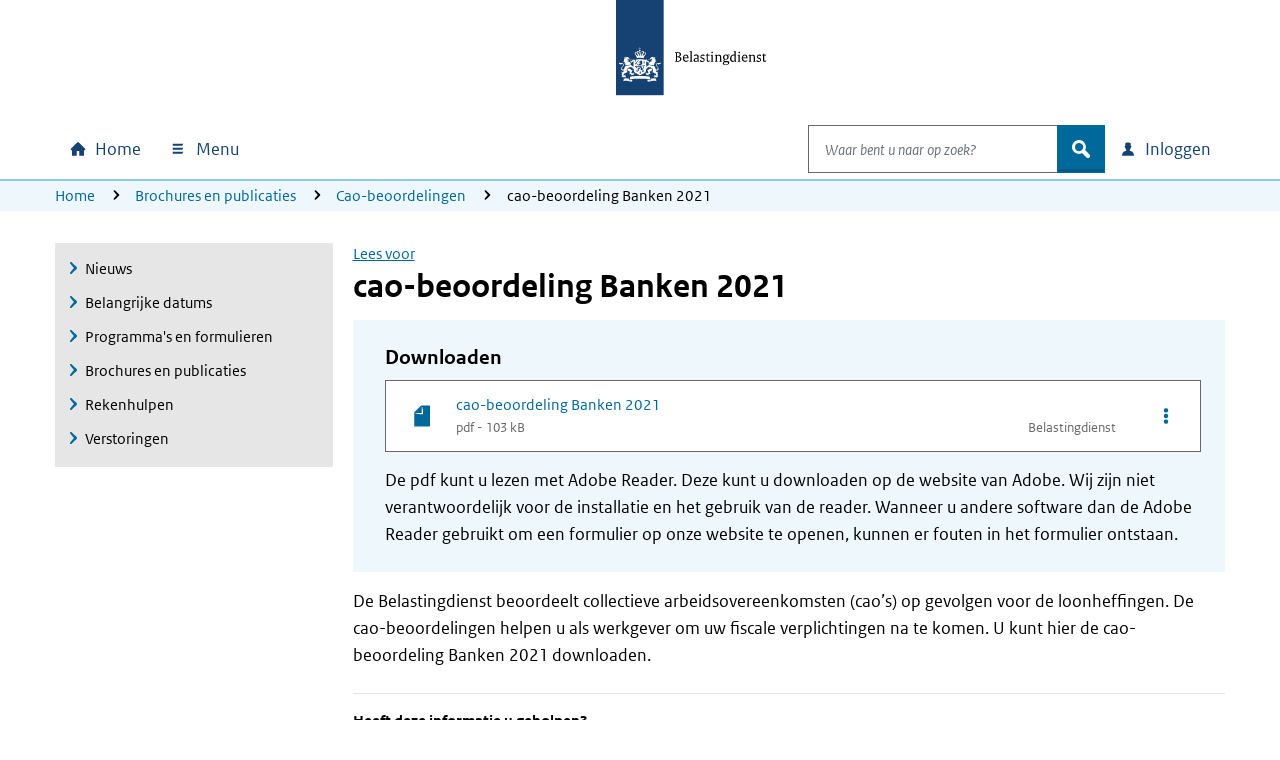

--- FILE ---
content_type: text/html; charset=utf-8
request_url: https://www.belastingdienst.nl/wps/wcm/connect/bldcontentnl/themaoverstijgend/brochures_en_publicaties/cao_beoordelingen/cao-beoordeling_banken-2021
body_size: 18902
content:
<!DOCTYPE html>
<html xml:lang="nl" lang="nl">

<head>
<meta charset="UTF-8">
<meta name="viewport" content="width=device-width, initial-scale=1.0, minimum-scale=1, maximum-scale=2.0">
<meta http-equiv="X-UA-Compatible" content="IE=edge" /> 
<link rel="schema.DCTERMS" href="https://purl.org/dc/terms/" />
<link rel="schema.XSD" href="https://www.w3.org/2001/XMLSchema" />
<link rel='canonical' href='https://www.belastingdienst.nl/wps/wcm/connect/bldcontentnl/themaoverstijgend/brochures_en_publicaties/cao_beoordelingen/cao-beoordeling_banken-2021' />
<title>cao-beoordeling Banken 2021 | Belastingdienst</title>
<meta name='description' content='De Belastingdienst beoordeelt cao&#39;s op gevolgen voor de loonheffingen. Download de cao-beoordeling Banken 2021.' />
<meta name="distribution" content="global" />
<meta name="robots" content="index,follow" />
<meta name="uitsluiten" content="" />
<meta name="seo_priority" content="0.40" />
<meta name="language" content="nl" />
<meta name='DCTERMS.identifier' scheme='XSD.anyURI' content='/wps/wcm/connect/bldcontentnl/themaoverstijgend/brochures_en_publicaties/cao_beoordelingen/cao-beoordeling_banken-2021' />
<meta name="DCTERMS.title" content="cao-beoordeling Banken 2021" />
<meta name='DCTERMS.type' scheme='RIJKSOVERHEID.Informatietype' content='CAO-beoordelingen' />
<meta name='DCTERMS.language' scheme='XSD.language' content='Nederlands' />
<meta name="OVERHEID.authority" scheme="RIJKSOVERHEID.Organisatie" content="Belastingdienst" />
<meta name="DCTERMS.creator" scheme="RIJKSOVERHEID.Organisatie" content="Belastingdienst" />
<meta name='DCTERMS.modified' scheme='XSD.date' content='2023-11-03' />
<meta name='DCTERMS.temporal' content='Jaaronafhankelijk' />
<meta name="DCTERMS.spatial" scheme="OVERHEID.Koninkrijksdeel" content="Nederland" />
<meta name='DCTERMS.audience' content='Ondernemer,Intermediair,Werkgever' />
<meta name='Taal' content='Nederlands'/>
<meta name='Doelgroep' content='Ondernemer,Intermediair,Werkgever' />


<meta name='Thema_zakelijk' content='CAO-beoordelingen' />

<meta name='Thema_intermediairs' content='CAO-beoordelingen' />





<meta name='Belastingjaar' content='Jaaronafhankelijk' />
<meta name="Display title" content="cao-beoordeling Banken 2021" />
<meta name='Extensie' content='pdf' />
<meta name='Informatietype' content='CAO-beoordelingen' />
<meta name='Datum' content='08-01-2013' />











  <meta name="md-business" content="Belastingdienst">


  <meta name="md-audience" content="Werkgevers" >


  <meta name="md-theme" content="Cao">



<link rel="stylesheet" href="https://download.belastingdienst.nl/assets/bold/bldc-themes/2.0.0/dist/css/basecolors.css">
<link rel="stylesheet"
  href="https://download.belastingdienst.nl/assets/bold/bldc-themes/2.0.0/dist/css/belastingdienst-light.css">
<script src="https://download.belastingdienst.nl/assets/bold/bldc-components/4.11.0/dist/esm/bldc-components.js" type="module" ></script> 
<script src='/bld-assets/bold/bold-service-loader-4.11.0.js' type='module'></script>
<script src="/bld-assets/bld/bld-scripts-loader/bld-scripts-loader.js" type="module" id="bld-js-loader"></script>






<meta name="dgFilter" content='Ondernemer,Intermediair,Werkgever'/>

 <link rel="stylesheet" type="text/css" href="https://download.belastingdienst.nl/assets/bold/rofonts/1.0.2/css/rofonts.css"/>
<link rel="stylesheet" type="text/css" media="all" href="https://download.belastingdienst.nl/assets/css/fonts.css"/><link rel="stylesheet" type="text/css" media="all" href="/bld-assets/bld/belastingdienst.css"/>
<link rel="shortcut icon" href="/bld-assets/bld/images/favicon.ico" type="image/x-icon" />
<link rel="icon" href="/bld-assets/bld/images/touch-icon.png" format="url" sizes="192x192">
<link rel="apple-touch-icon" href="/bld-assets/bld/images/apple-touch-icon.png" format="url">
<style id="acj">#bld-wrapper{display:none !important;}</style>




<script>
  if (self === top) {
    var acj = document.getElementById("acj");
    acj.parentNode.removeChild(acj)
  } else {
    top.location = self.location
  }
</script>

</head>
<body data-pageType="bld-wrapper" class="bld-cp wrapper  belastingdienst-light">
  <div id="bld-wrapper">
    <header class="header">
<div class="skiplinks">
  <div class="container">
    <ul></ul>
  </div>
</div>
<section data-type="top-logo" class="bld-logo">
  <div class="container">
    <div class="row">
      
<div class="col-12">
        <a tabindex="9" href="/wps/wcm/connect/nl/home/home">

          <img id="bld-img-logo" src="https://www.belastingdienst.nl/bld-assets/bld/rhslogos/bld_logo.svg" alt="Logo Belastingdienst | Ministerie van Financiën, link naar homepage van Belastingdienst" />
        </a>
      </div>    </div>
  </div>
</section>



<div data-toggle="sticky-onscroll">
<nav aria-label="hoofdnavigatie" class="navbar">
<h2 class="sr-only">Hoofdnavigatie</h2>
<div class="navbar-wrapper" style="width: 100%;">
  <div class="container level0">
      <ul class="navbar-nav" id="navContentSkip">
        <li class="nav-item home">
          <a class="nav-link bld-knop-home" tabindex="10" href="/wps/wcm/connect/nl/home/home"><span class="sr-only sr-only-not-sm">Home</span></a>
        </li>

        <li class="nav-item menu dropdown" data-metrix-category="menu:megamenu">
<a tabindex="20" id="bld-megamenu" class="nav-link bld-knop-menu dropdown-toggle" href="#"  data-toggle="dropdown" aria-haspopup="true" aria-expanded="false"><span>  Menu </span></a>
          <div class="dropdown-menu" aria-labelledby="bld-megamenu">
            <div class="container">
              <div class="row">
                <div class="col-12 d-none d-sm-block bld-mega-dropdown-close-container">
                  <a tabindex="99" href="#" class="float-right bld-knop-sluiten py-0"><span>   Sluiten </span></a>
                </div>
                <div class="col-sm-6 col-md-4 col-lg-3 bld-load-menu" data-url="


  
/wps/wcm/connect/nl/layouts/megamenu/megamenu_nl.json
  




  




  

" data-targetid="megamenu">
                    <ul class="bld-menu bld-link-buttons">
                    </ul>
                </div>
                <div class="d-none d-sm-block col-sm-6 col-md-8 col-lg-9 submenu-content" id="navbar-desktop">
                </div>                  
              </div>
            </div>
          </div>
        </li>

        <li class="nav-item search dropdown" data-metrix-category="search:navbar-search">
          <a tabindex="120" id="bld-zoeken" class="d-flex d-sm-none nav-link bld-knop-zoek dropdown-toggle" href="#" data-toggle="dropdown" aria-haspopup="true" aria-expanded="false"><span class="sr-only">Open zoeken</span></a>
          <div class="dropdown-menu" aria-labelledby="bld-zoeken">
<form role="search" action="/wps/wcm/connect/nl/zoeken/zoeken" method="get" id="search-header">
  <div class="input-group">
    <label for="bldSearchInput" class="sr-only">Waar bent u naar op zoek?</label>
    <input role="combobox" id="bldSearchInput" tabindex="121" type="text" value="" maxlength="256" class="form-control bld-search" name="q" placeholder="Waar bent u naar op zoek?" autocomplete="off" aria-haspopup="listbox" aria-controls="ui-id-2" aria-expanded="false">
    <div class="input-group-append">
      <button tabindex="122" class="btn bld-btn-search " type="submit"><span class="icon">zoek</span></button>
    </div>
  </div>
</form>
          </div>
        </li>

        <li class="nav-item login dropdown" data-metrix-category="login:navbar-login">
<a tabindex="130" id="bld-loginmenu" class="nav-link bld-knop-inloggen dropdown-toggle" href="#" data-toggle="dropdown" aria-haspopup="true" aria-expanded="false"><span class="sr-only sr-only-not-sm"> Inloggen</span></a>
          <div class="dropdown-menu" aria-labelledby="bld-loginmenu">
            <div class="container">
              <div class="row">
                <div class="col-sm-4 offset-sm-8 col-md-3 offset-md-9 bld-load-menu" data-url="


  
/wps/wcm/connect/nl/layouts/megamenu/megamenu_nl.json
  




  




  

" data-targetid="login">
                      <ul class="bld-menu bld-link-buttons">
                    </ul>
                </div>
              </div>
            </div>
          </div>
        </li>

      </ul>
  </div>
</div>
    <div class="navbar container level1 d-none">
    <ul class="navbar-nav">
      <li>
       <a tabindex="20" role="button" class="bld-knop-terug" href="#"><span class="sr-only">Naar hoofdmenu</span></a>
      </li>
      <li class="nav-item submenu dropdown">
        <h3>Submenu kop</h3>
        <div class="dropdown-menu">
          <div class="submenu-content" id="navbar-mobile">
          </div>
        </div>
      </li>
      <li class="dropdown show">
        <a tabindex="50" role="button" class="bld-knop-sluiten" href="#"><span class="sr-only">   Sluiten </span></a>
      </li>
    </ul>
  </div>
  <div id="overlay"></div>

  













  
  

  
    <nav aria-label="broodkruimelnavigatie" class="breadcrumb d-none d-sm-block d-print-none">
    <div class="container">
        <div class="row">
            <div class="col-sm-12">
                <span class="sr-only">U bevindt zich hier:</span>
                <ol class="list-inline">
<li><a tabindex="140" href="/wps/wcm/connect/nl/home/home">Home</a></li>


<li>

 <a href="/wps/wcm/connect/bldcontentnl/themaoverstijgend/brochures_en_publicaties/" tabindex="400">Brochures en publicaties</a>


</li>







<li>

 <a href="/wps/wcm/connect/bldcontentnl/themaoverstijgend/brochures_en_publicaties/cao_beoordelingen/" tabindex="400">Cao-beoordelingen</a>


</li>




          <li>cao-beoordeling Banken 2021</li>
        </ol>
      </div>
    </div>
  </div>
</nav>
  





</nav>
</div>  
</header>

<main>
  <div class="container">
    <div class="row">

          <!-- column 1 -->
          <div class="col-sm-4 col-lg-3">
            <!-- Subnavigation -->
            <nav aria-label="subnavigatie" data-type="subnavigation">
  <div id="bld-backbutton-drop"></div>
  <div id="subnavigatie" class="bld-subnavigatie"> 
    <button aria-expanded='false' aria-controls="bld-subnavigatie-container" class="bldc-icon-meer"></button>
    <div id="bld-subnavigatie-container">
      <div id="to-menu" class="well well-sm" data-type="to-menu">
  <ul class="nav"><li><a class="dgFilter" href="/wps/wcm/connect/nl/productenoverzicht/productenoverzicht?product=nws">Nieuws</a></li><li><a class="dgFilter" href="/wps/wcm/connect/nl/productenoverzicht/productenoverzicht?product=bd">Belangrijke datums</a></li><li><a class="dgFilter" href="/wps/wcm/connect/nl/productenoverzicht/productenoverzicht?product=pef">Programma&#39;s en formulieren</a></li><li><a class="dgFilter" href="/wps/wcm/connect/nl/productenoverzicht/productenoverzicht?product=bep">Brochures en publicaties</a></li><li><a class="dgFilter" href="/wps/wcm/connect/nl/productenoverzicht/productenoverzicht?product=iah">Rekenhulpen</a></li><li><a class="dgFilter" href="/wps/wcm/connect/nl/productenoverzicht/productenoverzicht?product=vrst">Verstoringen</a></li></ul>
</div>
    </div>
  </div>
</nav>

          </div>

          <!-- column 2 -->
          <div class="col-sm-8 col-lg-9">
            <div id="mainContentSkip" tabindex="-1">

            <!-- main content -->
            <div id="rsp_hoofd_content" class="rs_skip rsbtn rs_preserve" >
	<!-- RSPEAK_STOP --><!--googleoff: all-->
		<a rel="nofollow" class="rsbtn_play" accesskey="L" title="" href="//app-eu.readspeaker.com/cgi-bin/rsent?customerid=4329&lang=nl_nl&url=//www.belastingdienst.nl/wps/wcm/connect/bldcontentnl/themaoverstijgend/brochures_en_publicaties/cao_beoordelingen/cao-beoordeling_banken-2021&readid=hoofd_content"><span class="rsbtn_left rsimg rspart"><span class="rsbtn_text"><span>Lees voor</span></span></span><span class="rsbtn_right rsimg rsplay rspart"></span></a>
	<!-- RSPEAK_START --> <!--googleon: all-->
</div>
	
        <article class="content_main" id="hoofd_content">





<h1>cao-beoordeling Banken 2021</h1>

<div class="bld-form">
  <h2>Downloaden</h2>
          <div class="bldc-file">
          <a class="bldc-file-block bldc-icon-document form-control" href="//download.belastingdienst.nl/belastingdienst/docs/cao_banken_2021_on6011z2ed.pdf">
            <div class="bldc-file-name">cao-beoordeling Banken 2021</div>
            <div class="bldc-file-info">
              <div class="bldc-file-type">pdf - 103 kB</div>
              <div class="bldc-file-owner">

Belastingdienst












</div>
            </div>
          </a>
          <div class="bldc-file-interaction dropdown">
            <button type="button" class="form-control bldc-icon-meer dropdown-toggle" data-toggle="dropdown" data-offset="-90px" aria-haspopup="true" aria-expanded="false">
            <span class="sr-only">Opties van bestand cao-beoordeling Banken 2021</span>
            </button>
              <div class="dropdown-menu">
              <a class="bld-dropdown-item bldc-icon-toon" target="_blank" href="//download.belastingdienst.nl/belastingdienst/docs/cao_banken_2021_on6011z2ed.pdf">Bekijken</a>
              <a class="bld-dropdown-item bldc-icon-download" target="_self" download href="https://download.belastingdienst.nl/belastingdienst/docs/cao_banken_2021_on6011z2ed.pdf">Downloaden</a>
              <a class="bld-dropdown-item bldc-icon-geluid_aan" href="//docreader.readspeaker.com/docreader/?cid=bnvyy&voice=Claire&lang=nl_nl&speed=100&url=https://download.belastingdienst.nl/belastingdienst/docs/cao_banken_2021_on6011z2ed.pdf" target="_blank">Lees voor<span class="sr-only">: cao-beoordeling Banken 2021 (het pdf-bestand verschijnt in een nieuw venster)</span></a>
            </div>
          </div>
        </div>



   
     



   
     



   
     


   
     
  <p class="bld-pdf-info">
De pdf kunt u lezen met Adobe Reader. Deze kunt u downloaden op de website van Adobe. Wij zijn niet verantwoordelijk voor de installatie en het gebruik van de reader. Wanneer u andere software dan de Adobe Reader gebruikt om een formulier op onze website te openen, kunnen er fouten in het formulier ontstaan. 





</p>

  
</div>
<p>De Belastingdienst beoordeelt collectieve arbeidsovereenkomsten (cao’s) op gevolgen voor de loonheffingen. De cao-beoordelingen helpen u als werkgever om uw fiscale verplichtingen na te komen. U kunt hier de cao-beoordeling Banken 2021&nbsp;downloaden.</p>


        </article>

         <!-- SDG-logo -->
         

        <!-- inpage feedback -->
                    <section data-type="feedback" class="bld-feedback" aria-label="feedback" data-metrix-category="feedback">
              <div id="bld-feedback"></div>
            </section> 
      </div> 
      <!-- end column 2 -->
     </div>
    </div> <!-- end row -->
  </div> <!-- end container -->
</main>

<footer id="footer" class="bldc-footer">
  <h2 class="sr-only">Algemene informatie</h2>
  <div class="container">
    <div class="row  bldc-footer-lists">
    
    
    <div class="col-lg-3 col-sm-6">
<h3>Over de Belastingdienst</h3>

<ul class="bld-hyperlink">
  <li><a href="/wps/wcm/connect/nl/contact/contact" >Contact</a></li>
  <li><a href="https://over-ons.belastingdienst.nl/" >Over ons</a></li>
  <li><a href="https://werken.belastingdienst.nl/" >Werken bij de Belastingdienst</a></li>
</ul>

</div>
    
    <div class="col-lg-3 col-sm-6">
<h3>Inloggen</h3>

<ul class="bld-hyperlink">
  <li><a href="/wps/wcm/connect/nl/home/content/inloggen-mijn-belastingdienst" >Inloggen op Mijn Belastingdienst</a></li>
  <li><a href="/wps/wcm/connect/nl/toeslagen/content/inloggen-op-mijn-toeslagen" >Inloggen op Mijn toeslagen</a></li>
  <li><a href="/wps/wcm/connect/nl/ondernemers/content/inloggen-voor-ondernemers" >Inloggen voor ondernemers</a></li>
</ul>
</div>
<div class="col-lg-3 col-sm-6">
<h3>Over deze site</h3>

<ul class="bld-hyperlink">
  <li><a href="/wps/wcm/connect/bldcontentnl/niet_in_enig_menu/sitemap/sitemap" >Sitemap</a></li>
  <li><a href="/wps/wcm/connect/bldcontentnl/standaard_functies/prive/help/help" >Help</a></li>
</ul>
</div>
<div class="col-lg-3 col-sm-6">
<h3><span lang="en">Language</span></h3>

<h4><span lang="en">English</span></h4>
<ul class="bld-hyperlink">
  <li><a href="/wps/wcm/connect/en/individuals/individuals" ><span lang="en">Individuals</span></a></li>
  <li><a href="/wps/wcm/connect/en/business/business" ><span lang="en">Business</span></a></li>
</ul>
<h4><span lang="de">Deutsch</span></h4>
<ul class="bld-hyperlink">
  <li><a href="/wps/wcm/connect/de/privatpersonen/privatpersonen" ><span lang="de">Privatpersonen</span></a></li>
  <li><a href="/wps/wcm/connect/bldcontentde/belastingdienst/unternehmen" ><span lang="de">Unternehmen</span></a></li>
</ul>
</div>

    </div>
    
    
    <div class="row bldc-footer-basic">
  <h3 class="sr-only">Footer links</h3>  <!-- kolom1 TEST -->
  <div class="col-sm-12 col-md-9">
  <ul>
  <li><a href="/wps/wcm/connect/bldcontentnl/niet_in_enig_menu/prive/privacy" >Privacy</a></li>
  <li><a href="/wps/wcm/connect/bldcontentnl/niet_in_enig_menu/prive/cookies" >Cookies</a></li>
  <li><a href="/wps/wcm/connect/bldcontentnl/niet_in_enig_menu/prive/copyright" >Copyright</a></li>
  <li><a href="/wps/wcm/connect/bldcontentnl/niet_in_enig_menu/prive/digitale_toegankelijkheid/digitale-toegankelijkheid" >Toegankelijkheid</a></li>
</ul>

  </div>

  <!-- kolom2 -->
  <div class="col-sm-12 col-md-3">
    <div class="basic-right-container">
      <button type="button" class="btn minimal bldc-icon-pijl_omhoog js-to-top" aria-label="Terug naar boven">Terug naar boven</button>
    </div>
  </div></div>
    
    </div>
</footer>

  </div>
<div id="bld-nosupport">
 <div class="bld-logo bld-layer-content">
  <a href="/" title="Naar de startpagina van de Belastingdienst">
   <img src="https://www.belastingdienst.nl/bld-assets/bld/rhslogos/bld_logo.svg" alt="Logo Belastingdienst"/>
  </a>
 </div>
 <div id="bld-nosupport-text">
  <p>Javascript staat uit in deze internetbrowser. U moet <a href="http://www.enable-javascript.com/nl/" >Javascript activeren</a> om onze internetsite te zien.</p>

 </div>
</div>


  <script src="/bld-assets/jquery/jquery-3.6.0.min.js"></script>
<script src="/bld-assets/jquery/ui/jquery-ui.1.13.2.custom.min.js"></script>
<script src="/bld-assets/bootstrap/popper.min.js"></script>
<script src="/bld-assets/bootstrap/bootstrap.min.js"></script>
<script src="/bld-assets/bld/webcomponents/bld-webcomponents.js" type="module"></script>


<script src="/bld-assets/bld/belastingdienst.js"></script>



<script type="text/javascript" src="/common_ext/js/bld_next.js">
</script>


  
  <script src="/common_ext/js/surveys/bld_efm_default.js" type="module"></script>
  





<script type="text/javascript">
// <![CDATA[
var json_video="/wps/wcm/connect/bldontwerp/bld/npg-next-v1/video_data.json";
// ]]>
</script>
  </body>
</html>

--- FILE ---
content_type: application/x-javascript
request_url: https://download.belastingdienst.nl/assets/bold/bldc-components/4.11.0/dist/esm/BehaviorSubject-01c40da1.js
body_size: 5516
content:
// © Copyright Belastingdienst (European Union Public License 1.2).
import { c as createErrorClass, O as Observable, e as errorContext, E as EMPTY_SUBSCRIPTION, S as Subscription, a as arrRemove } from './Observable-eb1afdd5.js';

const ObjectUnsubscribedError = createErrorClass((_super) => function ObjectUnsubscribedErrorImpl() {
    _super(this);
    this.name = 'ObjectUnsubscribedError';
    this.message = 'object unsubscribed';
});

class Subject extends Observable {
    constructor() {
        super();
        this.closed = false;
        this.currentObservers = null;
        this.observers = [];
        this.isStopped = false;
        this.hasError = false;
        this.thrownError = null;
    }
    lift(operator) {
        const subject = new AnonymousSubject(this, this);
        subject.operator = operator;
        return subject;
    }
    _throwIfClosed() {
        if (this.closed) {
            throw new ObjectUnsubscribedError();
        }
    }
    next(value) {
        errorContext(() => {
            this._throwIfClosed();
            if (!this.isStopped) {
                if (!this.currentObservers) {
                    this.currentObservers = Array.from(this.observers);
                }
                for (const observer of this.currentObservers) {
                    observer.next(value);
                }
            }
        });
    }
    error(err) {
        errorContext(() => {
            this._throwIfClosed();
            if (!this.isStopped) {
                this.hasError = this.isStopped = true;
                this.thrownError = err;
                const { observers } = this;
                while (observers.length) {
                    observers.shift().error(err);
                }
            }
        });
    }
    complete() {
        errorContext(() => {
            this._throwIfClosed();
            if (!this.isStopped) {
                this.isStopped = true;
                const { observers } = this;
                while (observers.length) {
                    observers.shift().complete();
                }
            }
        });
    }
    unsubscribe() {
        this.isStopped = this.closed = true;
        this.observers = this.currentObservers = null;
    }
    get observed() {
        var _a;
        return ((_a = this.observers) === null || _a === void 0 ? void 0 : _a.length) > 0;
    }
    _trySubscribe(subscriber) {
        this._throwIfClosed();
        return super._trySubscribe(subscriber);
    }
    _subscribe(subscriber) {
        this._throwIfClosed();
        this._checkFinalizedStatuses(subscriber);
        return this._innerSubscribe(subscriber);
    }
    _innerSubscribe(subscriber) {
        const { hasError, isStopped, observers } = this;
        if (hasError || isStopped) {
            return EMPTY_SUBSCRIPTION;
        }
        this.currentObservers = null;
        observers.push(subscriber);
        return new Subscription(() => {
            this.currentObservers = null;
            arrRemove(observers, subscriber);
        });
    }
    _checkFinalizedStatuses(subscriber) {
        const { hasError, thrownError, isStopped } = this;
        if (hasError) {
            subscriber.error(thrownError);
        }
        else if (isStopped) {
            subscriber.complete();
        }
    }
    asObservable() {
        const observable = new Observable();
        observable.source = this;
        return observable;
    }
}
Subject.create = (destination, source) => {
    return new AnonymousSubject(destination, source);
};
class AnonymousSubject extends Subject {
    constructor(destination, source) {
        super();
        this.destination = destination;
        this.source = source;
    }
    next(value) {
        var _a, _b;
        (_b = (_a = this.destination) === null || _a === void 0 ? void 0 : _a.next) === null || _b === void 0 ? void 0 : _b.call(_a, value);
    }
    error(err) {
        var _a, _b;
        (_b = (_a = this.destination) === null || _a === void 0 ? void 0 : _a.error) === null || _b === void 0 ? void 0 : _b.call(_a, err);
    }
    complete() {
        var _a, _b;
        (_b = (_a = this.destination) === null || _a === void 0 ? void 0 : _a.complete) === null || _b === void 0 ? void 0 : _b.call(_a);
    }
    _subscribe(subscriber) {
        var _a, _b;
        return (_b = (_a = this.source) === null || _a === void 0 ? void 0 : _a.subscribe(subscriber)) !== null && _b !== void 0 ? _b : EMPTY_SUBSCRIPTION;
    }
}

class BehaviorSubject extends Subject {
    constructor(_value) {
        super();
        this._value = _value;
    }
    get value() {
        return this.getValue();
    }
    _subscribe(subscriber) {
        const subscription = super._subscribe(subscriber);
        !subscription.closed && subscriber.next(this._value);
        return subscription;
    }
    getValue() {
        const { hasError, thrownError, _value } = this;
        if (hasError) {
            throw thrownError;
        }
        this._throwIfClosed();
        return _value;
    }
    next(value) {
        super.next((this._value = value));
    }
}

export { BehaviorSubject as B, Subject as S };


--- FILE ---
content_type: application/x-javascript
request_url: https://download.belastingdienst.nl/assets/bold/bldc-components/4.11.0/dist/esm/keymap-42ed8b3e.js
body_size: 1373
content:
// © Copyright Belastingdienst (European Union Public License 1.2).
const KEYMAP = {
    Tab: "Tab",
    Enter: "Enter",
    End: "End",
    Home: "Home",
    ArrowLeft: "ArrowLeft",
    Left: "Left",
    ArrowUp: "ArrowUp",
    Up: "Up",
    ArrowRight: "ArrowRight",
    Right: "Right",
    ArrowDown: "ArrowDown",
    Down: "Down",
    Space: " ",
    Escape: "Escape",
    Esc: "Esc",
    Delete: "Delete",
    Del: "Del",
    Backspace: "Backspace",
    PageDown: "PageDown",
    PageUp: "PageUp",
    Clear: "Clear",
    A: "a",
    B: "b",
    C: "c",
    D: "d",
    E: "e",
    F: "f",
    G: "g",
    H: "h",
    I: "i",
    J: "j",
    K: "k",
    L: "l",
    M: "m",
    N: "n",
    O: "o",
    P: "p",
    Q: "q",
    R: "r",
    S: "s",
    T: "t",
    U: "u",
    V: "v",
    W: "w",
    X: "x",
    Y: "y",
    Z: "z",
    N0: "Key0",
    N1: "Key1",
    N2: "Key2",
    N3: "Key3",
    N4: "Key4",
    N5: "Key5",
    N6: "Key6",
    N7: "Key7",
    N8: "Key8",
    N9: "Key9",
};

export { KEYMAP as K };
